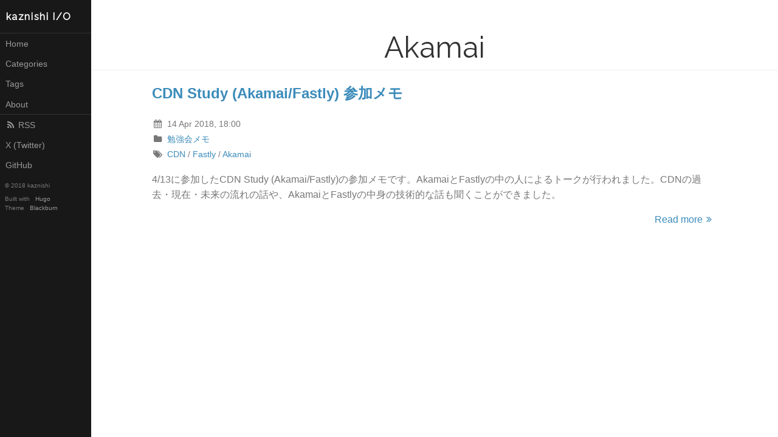

--- FILE ---
content_type: text/html; charset=utf-8
request_url: https://blog.kaznishi.com/tags/akamai
body_size: 2051
content:
<!DOCTYPE html>
<html lang="en">

<head>
  <meta http-equiv="content-type" content="text/html; charset=utf-8">
  <meta name="viewport" content="width=device-width, initial-scale=1.0">
  <meta name="generator" content="Hugo 0.143.1">

  <link rel="canonical" href="https://blog.kaznishi.com/tags/akamai/" /> 
  <meta name="twitter:card" content="summary" />
  <meta name="twitter:site" content="@kaznishi" />
  <meta name="twitter:image" content="https://blog.kaznishi.com/images/site-image.jpg" />
  <meta property="og:image" content="https://blog.kaznishi.com/images/site-image.jpg">
  <meta property="og:site_name" content="kaznishi I/O">
  <meta property="og:locale" content="ja_JP">
  
  
  <title>Akamai | kaznishi I/O</title>
  <meta property="og:title" content="Akamai - kaznishi I/O">
  <meta property="og:type" content="article">
  <meta name="twitter:title" content="Akamai - kaznishi I/O">
  
  
  
  <meta property="description" content="個人的な備忘録ブログ">
  <meta property="og:description" content="個人的な備忘録ブログ">
  <meta name="twitter:description" content="個人的な備忘録ブログ">
  
  
  
  <meta name="keywords" content="技術ブログ, web" />

  
  <link href="https://blog.kaznishi.com/tags/akamai/index.xml" rel="alternate" type="application/rss+xml" title="kaznishi I/O" />
  
  
  <link rel="stylesheet" href="https://cdnjs.cloudflare.com/ajax/libs/pure/1.0.0/pure-min.css">

  <!--[if lte IE 8]>
  <link rel="stylesheet" href="https://cdnjs.cloudflare.com/ajax/libs/pure/1.0.0/grids-responsive-old-ie-min.css">
  <![endif]-->
  <!--[if gt IE 8]><!-->
  <link rel="stylesheet" href="https://cdnjs.cloudflare.com/ajax/libs/pure/1.0.0/grids-responsive-min.css">
  <!--<![endif]-->

  <!--[if lte IE 8]>
  <link rel="stylesheet" href="https://blog.kaznishi.com/css/side-menu-old-ie.css">
  <![endif]-->
  <!--[if gt IE 8]><!-->
  <link rel="stylesheet" href="https://blog.kaznishi.com/css/side-menu.css">
  <!--<![endif]-->

  
  <link rel="stylesheet" href="https://blog.kaznishi.com/css/blackburn.css">
  <link rel="stylesheet" href="https://blog.kaznishi.com/css/amazon-shortcode.css">
  <link rel="stylesheet" href="https://blog.kaznishi.com/css/feed-shortcode.css">

  
  <link rel="stylesheet" href="https://maxcdn.bootstrapcdn.com/font-awesome/4.7.0/css/font-awesome.min.css">

  
  <link href="https://fonts.googleapis.com/css?family=Raleway" rel="stylesheet" type="text/css">

  
  <link rel="stylesheet" href="//cdnjs.cloudflare.com/ajax/libs/highlight.js/9.12.0/styles/dracula.min.css">
  <script src="//cdnjs.cloudflare.com/ajax/libs/highlight.js/9.12.0/highlight.min.js"></script>
  
  <script>hljs.initHighlightingOnLoad();</script>
  

  
  

  <link rel="shortcut icon" href="https://blog.kaznishi.com/images/favicon.ico" type="image/x-icon" />

  

<script>(function(w,d,s,l,i){w[l]=w[l]||[];w[l].push({'gtm.start':
new Date().getTime(),event:'gtm.js'});var f=d.getElementsByTagName(s)[0],
j=d.createElement(s),dl=l!='dataLayer'?'&l='+l:'';j.async=true;j.src=
'https://www.googletagmanager.com/gtm.js?id='+i+dl;f.parentNode.insertBefore(j,f);
})(window,document,'script','dataLayer','GTM-5NS6LLS');</script>



</head>


<body>


<noscript><iframe src="https://www.googletagmanager.com/ns.html?id=GTM-5NS6LLS" height="0" width="0" style="display:none;visibility:hidden"></iframe></noscript>


<div id="layout">

  
<a href="#menu" id="menuLink" class="menu-link">
  
  <span></span>
</a>
<div id="menu">

  
  <a class="pure-menu-heading brand" href="https://blog.kaznishi.com/">kaznishi I/O</a>


  <div class="pure-menu">
    <ul class="pure-menu-list">
      
      
        <li class="pure-menu-item">
          <a class="pure-menu-link" href="https://blog.kaznishi.com/">Home</a>
      
        </li>
      
      
        <li class="pure-menu-item">
          <a class="pure-menu-link" href="https://blog.kaznishi.com/categories">Categories</a>
      
        </li>
      
      
        <li class="pure-menu-item">
          <a class="pure-menu-link" href="https://blog.kaznishi.com/tags">Tags</a>
      
        </li>
      
      
        <li class="pure-menu-item">
          <a class="pure-menu-link" href="https://blog.kaznishi.com/about/">About</a>
      
        </li>
      
    </ul>
  </div>

  <div class="pure-menu social">
  <ul class="pure-menu-list">

    <li class="pure-menu-item">
      <a class="pure-menu-link" href="https://blog.kaznishi.com/tags/akamai/index.xml"><i class="fa fa-rss fa-fw"></i>RSS</a>
    </li>
    

    
    <li class="pure-menu-item">
      <a class="pure-menu-link" href="https://x.com/kaznishi1246" target="_blank">X (Twitter)</a>
    </li>
    

    

    

    

    

    

    

    

    

    

    

    

    

    

    

    

    

    

    

    

    

    

    

    
    <li class="pure-menu-item">
      <a class="pure-menu-link" href="https://github.com/kaznishi" target="_blank">GitHub</a>
    </li>
    

    

    

    

    

    

    

    

    

    

    

    

    

  </ul>
</div>


  <div>
  <div class="small-print">
    <small>&copy; 2018 kaznishi</small>
  </div>
  <div class="small-print">
    <small>Built with&nbsp;<a href="https://gohugo.io/" target="_blank">Hugo</a></small>
    <small>Theme&nbsp;<a href="https://github.com/yoshiharuyamashita/blackburn" target="_blank">Blackburn</a></small>
  </div>
</div>

</div>


  <div id="main">


<div class="header">
  <h1>Akamai</h1>
</div>

<div class="content">
  
    <article>
  <header>
    <h2><a href="https://blog.kaznishi.com/post/180413_cdn_study/">CDN Study (Akamai/Fastly) 参加メモ</a></h2>

    <div class="post-meta">

  <div>
    <i class="fa fa-calendar fa-fw"></i>
    <time>14 Apr 2018, 18:00</time>
  </div>

  

  
  
  
  <div>
    <i class="fa fa-folder fa-fw"></i>
    
      <a class="post-taxonomy-topic" href="https://blog.kaznishi.com/categories/%E5%8B%89%E5%BC%B7%E4%BC%9A%E3%83%A1%E3%83%A2">勉強会メモ</a>
    
  </div>
  
  

  
  
  
  <div>
    <i class="fa fa-tags fa-fw"></i>
    
      <a class="post-taxonomy-tag" href="https://blog.kaznishi.com/tags/cdn">CDN</a>&nbsp;&#47;
    
      <a class="post-taxonomy-tag" href="https://blog.kaznishi.com/tags/fastly">Fastly</a>&nbsp;&#47;
    
      <a class="post-taxonomy-tag" href="https://blog.kaznishi.com/tags/akamai">Akamai</a>
    
  </div>
  
  

</div>

  </header>

  <p>
      4/13に参加したCDN Study (Akamai/Fastly)の参加メモです。AkamaiとFastlyの中の人によるトークが行われました。CDNの過去・現在・未来の流れの話や、AkamaiとFastlyの中身の技術的な話も聞くことができました。 
  </p>

  <footer>
    <a href="https://blog.kaznishi.com/post/180413_cdn_study/">Read more<i class="fa fa-angle-double-right fa-fw"></i></a>
  </footer>
</article>

  
</div>

</div>
</div>
<script src="https://blog.kaznishi.com/js/ui.js"></script>








</body>
</html>


--- FILE ---
content_type: text/css; charset=utf-8
request_url: https://blog.kaznishi.com/css/side-menu.css
body_size: 1339
content:
body {
    color: #777;
}

.pure-img-responsive {
    max-width: 100%;
    height: auto;
}

/*
Add transition to containers so they can push in and out.
*/
#layout,
#menu,
.menu-link {
    -webkit-transition: all 0.2s ease-out;
    -moz-transition: all 0.2s ease-out;
    -ms-transition: all 0.2s ease-out;
    -o-transition: all 0.2s ease-out;
    transition: all 0.2s ease-out;
}

/*
This is the parent `<div>` that contains the menu and the content area.
*/
#layout {
    position: relative;
    left: 0;
    padding-left: 0;
}
    #layout.active #menu {
        left: 150px;
        width: 150px;
    }

    #layout.active .menu-link {
        left: 150px;
    }
/*
The content `<div>` is where all your content goes.
*/
.content {
    margin: 0 auto;
    padding: 0 2em;
    max-width: 930px;
    margin-bottom: 50px;
    line-height: 1.6em;
}

.header {
     margin: 0;
     color: #333;
     text-align: center;
     padding: 2.5em 2em 0;
     border-bottom: 1px solid #eee;
 }
    .header h1 {
        margin: 0.2em 0;
        font-size: 3em;
        font-weight: 300;
    }
    .header h2 {
        font-weight: 300;
        color: #ccc;
        padding: 0;
        margin-top: 0;
    }

    .header h1.single {
        margin: 0.2em 0;
        font-size: 1.8em;
        font-weight: 300;
        margin-bottom: 1em;
    }
    .header h2.single {
        font-weight: 300;
        color: #ccc;
        padding: 0;
        margin-top: 0;
    }


.content-subhead {
    margin: 50px 0 20px 0;
    font-weight: 300;
    color: #888;
}



/*
The `#menu` `<div>` is the parent `<div>` that contains the `.pure-menu` that
appears on the left side of the page.
*/

#menu {
    margin-left: -150px; /* "#menu" width */
    width: 150px;
    position: fixed;
    top: 0;
    left: 0;
    bottom: 0;
    z-index: 1000; /* so the menu or its navicon stays above all content */
    background: #191818;
    overflow-y: auto;
    -webkit-overflow-scrolling: touch;
}
    /*
    All anchors inside the menu should be styled like this.
    */
    #menu a {
        color: #999;
        border: none;
        padding: 0.6em 0 0.6em 0.6em;
    }

    /*
    Remove all background/borders, since we are applying them to #menu.
    */
     #menu .pure-menu,
     #menu .pure-menu ul {
        border: none;
        background: transparent;
    }

    /*
    Add that light border to separate items into groups.
    */
    #menu .pure-menu ul,
    #menu .pure-menu .menu-item-divided {
        border-top: 1px solid #333;
    }
        /*
        Change color of the anchor links on hover/focus.
        */
        #menu .pure-menu li a:hover,
        #menu .pure-menu li a:focus {
            background: #333;
        }

    /*
    This styles the selected menu item `<li>`.
    */
    #menu .pure-menu-selected,
    #menu .pure-menu-heading {
        background: #1f8dd6;
    }
        /*
        This styles a link within a selected menu item `<li>`.
        */
        #menu .pure-menu-selected a {
            color: #fff;
        }

    /*
    This styles the menu heading.
    */
    #menu .pure-menu-heading {
        font-size: 110%;
        color: #fff;
        margin: 0;
    }

/* -- Dynamic Button For Responsive Menu -------------------------------------*/

/*
The button to open/close the Menu is custom-made and not part of Pure. Here's
how it works:
*/

/*
`.menu-link` represents the responsive menu toggle that shows/hides on
small screens.
*/
.menu-link {
    position: fixed;
    display: block; /* show this only on small screens */
    top: 0;
    left: 0; /* "#menu width" */
    background: #000;
    background: rgba(0,0,0,0.7);
    font-size: 10px; /* change this value to increase/decrease button size */
    z-index: 10;
    width: 2em;
    height: auto;
    padding: 2.1em 1.6em;
}

    .menu-link:hover,
    .menu-link:focus {
        background: #000;
    }

    .menu-link span {
        position: relative;
        display: block;
    }

    .menu-link span,
    .menu-link span:before,
    .menu-link span:after {
        background-color: #fff;
        width: 100%;
        height: 0.2em;
    }

        .menu-link span:before,
        .menu-link span:after {
            position: absolute;
            margin-top: -0.6em;
            content: " ";
        }

        .menu-link span:after {
            margin-top: 0.6em;
        }


/* -- Responsive Styles (Media Queries) ------------------------------------- */

/*
Hides the menu at `48em`, but modify this based on your app's needs.
*/
@media (min-width: 48em) {

    .header,
    .content {
        padding-left: 2em;
        padding-right: 2em;
    }

    #layout {
        padding-left: 150px; /* left col width "#menu" */
        left: 0;
    }
    #menu {
        left: 150px;
    }

    .menu-link {
        position: fixed;
        left: 150px;
        display: none;
    }

    #layout.active .menu-link {
        left: 150px;
    }
}

@media (max-width: 48em) {
    /* Only apply this when the window is small. Otherwise, the following
    case results in extra padding on the left:
        * Make the window small.
        * Tap the menu to trigger the active state.
        * Make the window large again.
    */
    #layout.active {
        position: relative;
        left: 150px;
    }
}


--- FILE ---
content_type: text/css; charset=utf-8
request_url: https://blog.kaznishi.com/css/blackburn.css
body_size: 354
content:
.header {
  font-family: "Raleway", Helvetica, Arial, sans-serif
}

code {
  border-radius: 3px;
  padding: 1px 3px;   
  -webkit-hyphens: none;
  hyphens: none; 
} 

pre {
  overflow-x: auto;
  border-radius: 3px;
  color: #d0d0d0;
}

pre code {
  padding: initial;
  background: transparent;
}

img {
  display: block;
  margin: 0 auto;
  max-width: 100%;
  height: auto;
}

a {
  color: #3b8bba;
  text-decoration: none;
}
a:hover,
a:focus {
  text-decoration: underline;
}
a:visited {
  color: #265778;
}

ul {
  padding: 0 0 0 25px;
}

.small-print {
  font-size: 0.8em;
  margin: 0.6em;
}

.post-meta {
  font-size: 90%;
}

article > footer {
  text-align: right;
}

.content h1 {
  font-size: 1.8em;
  line-height : 1.8em;
}

.content h2 {
  font-size: 1.5em;
  line-height : 1.5em;
}

.prev-next-post {
  margin-top: 2em;
  padding-top: 2em;
  padding-bottom: 2em;
  border-top: 1px solid #eee;
  border-bottom: 1px solid #eee;
}

.prev-next-post .prev {
  float: left;
  text-align: left;
  overflow: hidden;
}

.prev-next-post .next {
  float: right;
  text-align: right;
  overflow: hidden;
}

#menu .brand {
  font-family: Raleway;
  font-weight: bold;
  font-size: 1em;
  letter-spacing: 0.1em;
  text-transform: none;
  background: transparent;
  text-decoration: none;
  margin: 0.5em 0;
}

#menu .pure-menu {
  font-size: 0.9em;
}

i {
  display: inline-block;
  margin-right: 0.2em;
}

.pagination {
  text-align: center;
  margin-top: 3em;
}

.pagination a {
  color: #265778;
}

table{
  width: 100%;
  border-collapse: collapse;
  border-spacing: 0;
}

table th,table td{
  padding: 3px 0;
  text-align: center;
}

table thead tr{
  background-color: #eee
}

table tbody tr{
  border-bottom: 1px solid #eee;
}


--- FILE ---
content_type: text/css; charset=utf-8
request_url: https://blog.kaznishi.com/css/amazon-shortcode.css
body_size: 564
content:
.amazon-widget {
    margin: 2rem 0;
    max-width: 480px;
    position: relative;
}
.amazon-widget a {
    position: absolute;
    top:0;
    left:0;
    height: 100%;
    width: 100%;
}
.amazon-widget-img {
    border: 1px solid #E1E8ED;
    border-radius: 15px 15px 0 0;
    text-align: center;
 }
.amazon-widget-img img {
    border: none;
    margin: 0 auto;
    max-height: 200px;
    padding: 16px;
}
.amazon-widget-info {
    border-right: 1px solid #E1E8ED;
    border-bottom: 1px solid #E1E8ED;
    border-left: 1px solid #E1E8ED;
    padding:5px 10px 10px 10px;
    border-radius:0 0 15px 15px;
}
.amazon-widget:hover .amazon-widget-info {
    background-color: #E1E8ED;
}
.amazon-widget-title {
    font-weight: bold;
    display:block;
}
.amazon-widget-via {
    color: #aaa;
}
.amazon-widget-via img {
    border: none;
    width: 18px;
    height: 18px;
    margin: 0;
    padding: 0;
    display: inline;
    vertical-align: text-bottom;
}


--- FILE ---
content_type: text/css; charset=utf-8
request_url: https://blog.kaznishi.com/css/feed-shortcode.css
body_size: 142
content:
  .sns_feed__container {
    padding: 0;
    background: #ffffff;
    overflow: hidden;
    margin: 20px auto;
    font-size: 80%;
    border: solid 1px #eeeeee;
  }
  
  .sns_feed__container a {
    color: #58aeed;
  }
  
  .sns_feed__container .sns_feed__title {
    background: #58aeed;
    padding: 10px;
    text-align: center;
    font-size: 150%;
    color: #ffffff;
  }
  
  .sns_feed__container .sns_feed__title span {
    font-size: 20px;
  }
  
  .sns_feed__container .sns_feed__contents {
    overflow: hidden;
    position: relative;
    line-height: 135%;
  }
  
  .sns_feed__container .sns_feed__contents.scroll {
    height: 500px;
    overflow-y: scroll;
  }
  
  .sns_feed__container .sns_feed__block {
    width: 100%;
    display: block;
    padding: 10px;
    margin-bottom: 5px;
    border-bottom: solid 1px #eeeeee;
    overflow: hidden;
  }
  
  .sns_feed__container .sns_feed__block:last-child {
    border-bottom: solid 0px;
  }
  .sns_feed__container .sns_feed__block figure {
    width: 50px;
    padding: 0;
    margin: 0;
    float: left;
    width: 50px;
  }
  .sns_feed__container .sns_feed__block figure img {
    border-radius: 50%;
    width: 50px;
    height: 50px;
  }
  .sns_feed__container .sns_feed__block-text {
    margin: 0;
    position: relative;
    margin-left: 60px;
    padding-right: 10px;
  }
  
  .sns_feed__container .sns_feed__block-text .name {
    font-weight: bold;
  }
  
  .sns_feed__container .sns_feed__block-text .name .name_reply {
    color: #8a9aa4;
    margin-left: 10px;
  }
  
  .sns_feed__container .sns_feed__block-text .date {
    position: absolute;
    top: 0;
    right: 20px;
    text-align: right;
    color: #8a9aa4;
  }

  .sns_feed__container .sns_feed__block-text .date a {
    color: #8a9aa4;
  }

  .sns_feed__container .sns_feed__block-text .text {
    margin: 5px 0;
  }
  .sns_feed__container .sns_feed__block-text .text .in-pict img {
    border-radius: 20px;
    -webkit-border-radius: 20px;
    -moz-border-radius: 20px;
    margin: 5px 0;
    width: 95%;
    height: 200px;
    object-fit: cover;
  }
  